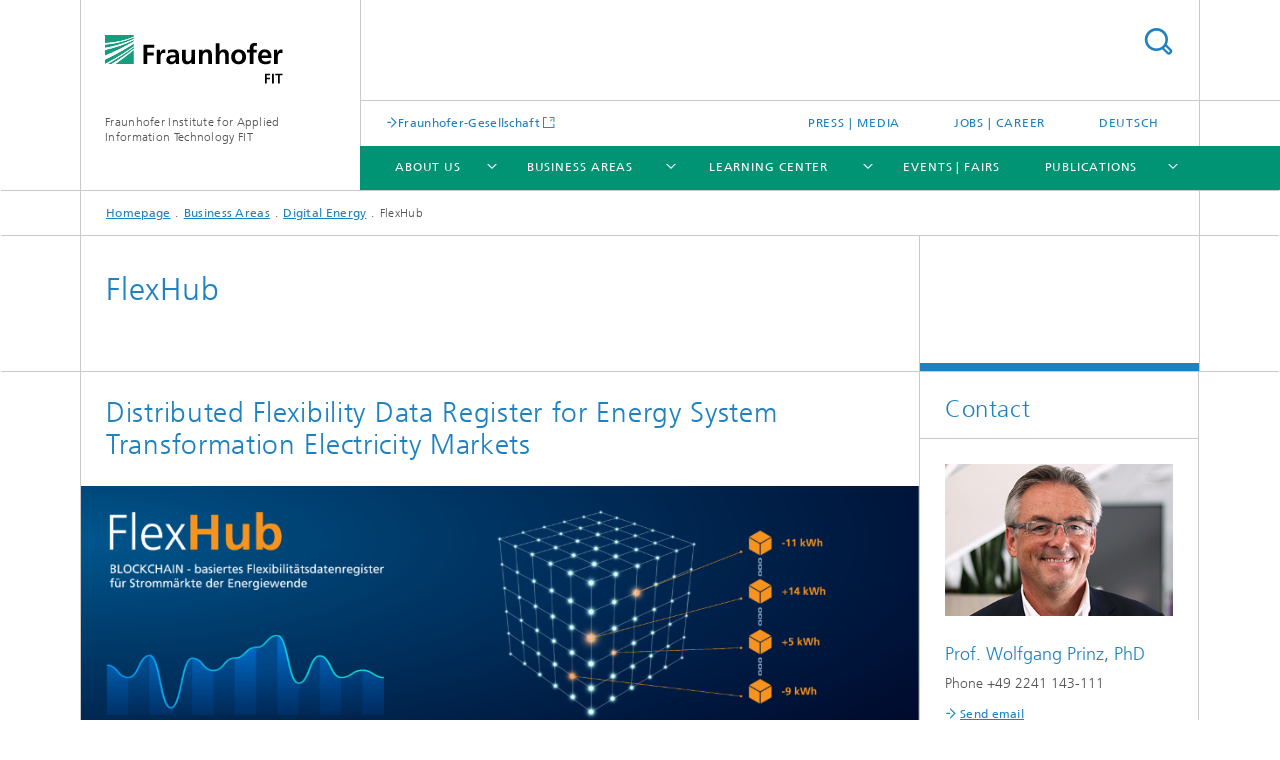

--- FILE ---
content_type: text/html;charset=utf-8
request_url: https://www.fit.fraunhofer.de/en/business-areas/digital-energy/flexhub.html
body_size: 7975
content:
<!DOCTYPE html>
<html lang="en" class="">
<head>
    <meta charset="utf-8"/>
    <meta http-equiv="X-UA-Compatible" content="IE=edge"/>
    <meta name="viewport" content="width=device-width, initial-scale=1, user-scalable=yes"/>
    <title>FlexHub -  Fraunhofer FIT</title>

    <!-- Avoid annoying toolbar on images in Internet Explorer -->
    <meta http-equiv="imagetoolbar" content="no" />
    <!-- Information for Robots -->
    <meta name="robots" content="noodp,noydir,index,follow" />
    <link rel="alternate" href="https://www.fit.fraunhofer.de/de/geschaeftsfelder/digitale-energie/flexhub.html" hreflang="de"/>
    <link rel="alternate" href="https://www.fit.fraunhofer.de/en/business-areas/digital-energy/flexhub.html" hreflang="en"/>
    <!-- open graph and twitter share meta data -->
    <meta property="og:title" content="FlexHub -  Fraunhofer FIT"/>
    <meta property="og:description" content=""/>
    <meta property="og:url" content="https://www.fit.fraunhofer.de/en/business-areas/digital-energy/flexhub.html"/>
    <meta property="og:type" content="website"/>
    <meta property="og:site_name" content="Fraunhofer Institute for Applied Information Technology FIT"/>
        <meta http-equiv="last-modified" content="2021-02-25T12:09:18.720Z" />
	<meta name="pubdate" content="2021-02-25T13:09:18.720+01:00" />
    <meta name="copyright" content="Copyright" />
    <!-- / LEGACY meta tags end -->

    <!--[if !IE]>-->
        <link rel="stylesheet" href="/etc.clientlibs/fraunhofer/ui/website/css/fraunhofer.min.3ed9d7d677cdf827963599044315a9d6.css" type="text/css">
<!--<![endif]-->

    <!--[if gt IE 8]>
    	<![endif]-->

    <!-- HTML5 shim and Respond.js for IE8 support of HTML5 elements and media queries -->
    <!--[if lte IE 8]>
        <link rel="stylesheet" href="/etc.clientlibs/fraunhofer/ui/website/css/lte_ie8.min.css" type="text/css">
<script src="/etc.clientlibs/fraunhofer/ui/website/js/lte_ie8.min.js"></script>
<![endif]-->
    
    <!-- Favorite icon -->
    <link rel="shortcut icon" href="/static/css/fraunhofer/resources/img/favicons/favicon_16x16.ico" type="image/x-icon"/>
	<link rel="apple-touch-icon" sizes="180x180" href="/static/css/fraunhofer/resources/img/favicons/apple-touch-icon_180x180.png">
	<meta name="msapplication-TileColor" content="#ffffff">
	<meta name="msapplication-TileImage" content="/static/css/fraunhofer/resources/img/favicons/mstile-144x144.png">
	<link rel="icon" type="image/png" href="/static/css/fraunhofer/resources/img/favicons/favicon_32x32.png" sizes="32x32">
	<link rel="icon" type="image/png" href="/static/css/fraunhofer/resources/img/favicons/favicon_96x96.png" sizes="96x96">
	<link rel="icon" type="image/svg+xml" href="/static/css/fraunhofer/resources/img/favicons/favicon.svg" sizes="any">
	
    <!-- Platform for Internet Content Selection (PICS) self-rating -->
    <link rel="meta" href="/static/css/fraunhofer/resources/pics.rdf" type="application/rdf+xml" title="PICS labels"/>
    <!-- Open Search -->
    <link rel="search" type="application/opensearchdescription+xml" title="Fraunhofer Institute for Applied Information Technology FIT (en)" href="/en.opensearch.xml"/>
        </head>
<body class="col-3" itemtype="https://schema.org/WebPage" itemscope="itemscope">
    <div class="fhg-wrapper">
        <header>
    <input type="hidden" class="available-languages-servlet-path" data-path="/en/business-areas/digital-energy/flexhub/jcr:content.languages.json" />
<div class="fhg-header">
    <div class="fhg-grid">
        <div class="row1">
            <div class="fhg-grid-item fhg-grid-3-2-1-1 section-search">
                <section role="search">
                    <form method="get" action="/en/search.html" id="search-form" data-suggest-url="/bin/wcm/enterprisesearch/suggest">
                        <div>
                            <input type="hidden" name="_charset_" value="UTF-8" />
                            <input name="numberResults"
                                value="10" type="hidden" />
                            <input name="page" value="1" type="hidden" />

                            <input name="scope" value="FIT" type="hidden"/>
                            <input name="language" value="en" type="hidden"/>
                            <input id="search-query-default-foo" disabled="disabled" value="Suchbegriff" type="hidden"/>
                            <input name="lang" id="search-query-default-foo-hidden" value="en" type="hidden"/>

                            <input type="text" autocomplete="off" name="queryString"
                                id="flexhubsearchQuery" class="hasDefault ac_input queryStringContentHeader" maxlength="100"/>

                        </div>
                        <button type="submit">Search</button>
                    </form>
                </section>
            </div>

            <div class="fhg-grid-item fhg-grid-1-1-1-1 section-title">
                <a href="/en.html"><div class="logo-heading">
                    	<img class="logo" alt="" title="" src="/content/dam/fit/fit.svg"/>
                        Fraunhofer Institute for Applied Information Technology FIT</div>
                </a></div>
        </div>


        <div class="row2">
            <div class="fhg-grid-item fhg-grid-1-1-1-1 section-about text-site-identifier">
                <a href="/en.html">Fraunhofer Institute for Applied Information Technology FIT</a></div>

            <div class="fhg-grid-item fhg-grid-3-2-1-1 section-nav" id="menu">
                <div class="row2-1">

                    <div class="fhg-grid-item section-mainlink">
                        <a href="http://www.fraunhofer.de/en.html" class="fhg-arrowed-link" target="_blank">Fraunhofer-Gesellschaft</a></div>
                    <div class="fhg-grid-item section-menu-plus">
                        <nav>
                            <ul>
                                <li><a href="/en/press.html">Press | Media</a></li>
                                <li><a href="/en/jobs-career.html">Jobs | Career</a></li>
                                <li class="lang"><a href="/de/geschaeftsfelder/digitale-energie/flexhub.html">Deutsch</a></li>
                                        </ul>
                        </nav>
                    </div>
                </div>

                <div class="nav-fhg" id="nav"><div class="section-menu">
        <nav>
            <ul class="fhg-mainmenu">
            <li class="lvl-1 ">
	                <span class="navigable"><a href="/en/about-us.html">About us</a></span>
	                        <div class="submenu">
	                        	<span class="btn close">[X]</span>
	                        	<span class="mainmenu-title follow-link"><a href="/en/about-us.html">About us</a></span>
	                            <ul>
	                                <li class="lvl-2">
                                            <a href="/en/about-us/director.html">Director</a></li>
	                                <li class="lvl-2">
                                            <a href="/en/about-us/board-of-curators.html">Board of Curators</a></li>
	                                <li class="lvl-2">
                                            <a href="/en/about-us/university-linkages.html">University Linkages</a></li>
	                                <li class="lvl-2">
                                            <a href="/en/about-us/fraunhofer-personnel-certification-authority.html">Fraunhofer Personnel Certification Authority</a></li>
	                                <li class="lvl-2">
                                            <a href="/en/about-us/contact.html">Contact</a></li>
	                                <li class="lvl-2 is-expandable">
                                            <span class="follow-link navigable"><a href="/en/about-us/how-to-reach-us.html">How to reach us</a></span>

		                                            <ul>
		                                                <li class="lvl-3">
		                                                        <a href="/en/about-us/how-to-reach-us/hotels.html">Hotels</a></li>
		                                                </ul>
                                                </li>
	                                </ul>
	                        </div>
	                    </li>
			<li class="lvl-1 ">
	                <span class="navigable"><a href="/en/business-areas.html">Business Areas</a></span>
	                        <div class="submenu">
	                        	<span class="btn close">[X]</span>
	                        	<span class="mainmenu-title follow-link"><a href="/en/business-areas.html">Business Areas</a></span>
	                            <ul>
	                                <li class="lvl-2">
                                            <a href="/en/business-areas/digital-energy.html">Digital Energy</a></li>
	                                <li class="lvl-2 is-expandable">
                                            <span class="follow-link navigable"><a href="/en/business-areas/digital-health.html">Digital Health</a></span>

		                                            <ul>
		                                                <li class="lvl-3">
		                                                        <a href="/en/business-areas/digital-health/digital-health-spaces.html">Digital Health Spaces</a></li>
		                                                <li class="lvl-3">
		                                                        <span class="navigable"><a href="/en/business-areas/digital-health/biomos.html">Biomolecular Optical Systems</a></span>
		
		                                                                <ul>
		                                                                    <li class="lvl-4">
		                                                                            <a href="/en/business-areas/digital-health/biomos/services.html">Our services</a></li>
		                                                                    <li class="lvl-4">
		                                                                            <a href="/en/business-areas/digital-health/biomos/systems.html">Our systems</a></li>
		                                                                    <li class="lvl-4">
		                                                                            <a href="/en/business-areas/digital-health/biomos/project-highlights.html">Project highlights</a></li>
		                                                                    </ul>
		                                                            </li>
		                                                <li class="lvl-3">
		                                                        <a href="/en/business-areas/digital-health/webcc.html">Web Compliance Center </a></li>
		                                                <li class="lvl-3">
		                                                        <a href="/en/business-areas/digital-health/medical-data-space.html">Fraunhofer Medical Data Space</a></li>
		                                                <li class="lvl-3">
		                                                        <a href="/en/business-areas/digital-health/projects.html">Projects</a></li>
		                                                </ul>
                                                </li>
	                                <li class="lvl-2 is-expandable">
                                            <span class="follow-link navigable"><a href="/en/business-areas/digital-sustainability.html">Digital Sustainability</a></span>

		                                            <ul>
		                                                <li class="lvl-3">
		                                                        <a href="/en/business-areas/digital-sustainability/smart-food-ecosystems.html">Smart Food Ecosystems</a></li>
		                                                </ul>
                                                </li>
	                                <li class="lvl-2 is-expandable">
                                            <span class="follow-link navigable"><a href="/en/business-areas/digital-business.html">Digital Business</a></span>

		                                            <ul>
		                                                <li class="lvl-3">
		                                                        <a href="/en/business-areas/digital-business/study-building-a-digital-and-sustainable-future.html">Study: Building a digital and sustainable future</a></li>
		                                                </ul>
                                                </li>
	                                <li class="lvl-2 is-expandable">
                                            <span class="follow-link navigable"><a href="/en/business-areas/cooperation-systems.html">Cooperation Systems</a></span>

		                                            <ul>
		                                                <li class="lvl-3">
		                                                        <a href="/en/business-areas/cooperation-systems/blockchain.html">Fraunhofer Blockchain Lab</a></li>
		                                                <li class="lvl-3">
		                                                        <a href="/en/business-areas/cooperation-systems/cooperation.html">Cooperation Support</a></li>
		                                                <li class="lvl-3">
		                                                        <a href="/en/business-areas/cooperation-systems/mixed-reality.html">Mixed and Augmented Reality</a></li>
		                                                <li class="lvl-3">
		                                                        <a href="/en/business-areas/cooperation-systems/network-research.html">NET – Network Research</a></li>
		                                                <li class="lvl-3">
		                                                        <a href="/en/business-areas/cooperation-systems/projects.html">Projects</a></li>
		                                                </ul>
                                                </li>
	                                <li class="lvl-2 is-expandable">
                                            <span class="follow-link navigable"><a href="/en/business-areas/data-science-and-artificial-intelligence.html">Data Science and Artificial Intelligence</a></span>

		                                            <ul>
		                                                <li class="lvl-3">
		                                                        <a href="/en/business-areas/data-science-and-artificial-intelligence/knowledge-enhanced-large-language-models.html">Knowledge-Enhanced Large Language Models</a></li>
		                                                <li class="lvl-3">
		                                                        <a href="/en/business-areas/data-science-and-artificial-intelligence/data-management.html">Data Management and Engineering</a></li>
		                                                <li class="lvl-3">
		                                                        <span class="navigable"><a href="/en/business-areas/data-science-and-artificial-intelligence/fair-data-and-distributed-analytics.html">FAIR Data and Distributed Analytics</a></span>
		
		                                                                <ul>
		                                                                    <li class="lvl-4">
		                                                                            <a href="/en/business-areas/data-science-and-artificial-intelligence/fair-data-and-distributed-analytics/FAIR-Digital-Objects-Manager.html">FAIR Digital Objects Manager</a></li>
		                                                                    </ul>
		                                                            </li>
		                                                <li class="lvl-3">
		                                                        <a href="/en/business-areas/data-science-and-artificial-intelligence/data-protection-and-sovereignty.html">Data Protection and Sovereignty</a></li>
		                                                <li class="lvl-3">
		                                                        <span class="navigable"><a href="/en/business-areas/data-science-and-artificial-intelligence/process-mining.html">Process Mining</a></span>
		
		                                                                <ul>
		                                                                    <li class="lvl-4">
		                                                                            <a href="/en/business-areas/data-science-and-artificial-intelligence/process-mining/initiatives.html">Initiatives</a></li>
		                                                                    <li class="lvl-4">
		                                                                            <a href="/en/business-areas/data-science-and-artificial-intelligence/process-mining/collaboration.html">Collaboration</a></li>
		                                                                    <li class="lvl-4">
		                                                                            <a href="/en/business-areas/data-science-and-artificial-intelligence/process-mining/research.html">Research</a></li>
		                                                                    <li class="lvl-4">
		                                                                            <a href="/en/business-areas/data-science-and-artificial-intelligence/process-mining/academic-service.html">Academic Service</a></li>
		                                                                    </ul>
		                                                            </li>
		                                                <li class="lvl-3">
		                                                        <a href="/en/business-areas/data-science-and-artificial-intelligence/intelligent-data-analytics.html">Intelligent Data Analytics</a></li>
		                                                <li class="lvl-3">
		                                                        <a href="/en/business-areas/data-science-and-artificial-intelligence/cloud-innovation-center.html">Cloud Innovation Center </a></li>
		                                                <li class="lvl-3">
		                                                        <a href="/en/business-areas/data-science-and-artificial-intelligence/university-cooperation.html">University Cooperation</a></li>
		                                                </ul>
                                                </li>
	                                <li class="lvl-2 is-expandable">
                                            <span class="follow-link navigable"><a href="/en/business-areas/human-centered-engineering-and-design.html">Human Centered Engineering & Design</a></span>

		                                            <ul>
		                                                <li class="lvl-3">
		                                                        <a href="/en/business-areas/human-centered-engineering-and-design/HCED_Industry.html">Business</a></li>
		                                                <li class="lvl-3">
		                                                        <span class="navigable"><a href="/en/business-areas/human-centered-engineering-and-design/HCED_Research.html">Research</a></span>
		
		                                                                <ul>
		                                                                    <li class="lvl-4">
		                                                                            <a href="/en/business-areas/human-centered-engineering-and-design/HCED_Research/industrie-4-0.html">Industry 4.0</a></li>
		                                                                    <li class="lvl-4">
		                                                                            <a href="/en/business-areas/human-centered-engineering-and-design/HCED_Research/extended---immersive-environments.html">Extended & Immersive Environments</a></li>
		                                                                    <li class="lvl-4">
		                                                                            <a href="/en/business-areas/human-centered-engineering-and-design/HCED_Research/leben-und-arbeiten-5-0.html">Life and Work 5.0</a></li>
		                                                                    <li class="lvl-4">
		                                                                            <a href="/en/business-areas/human-centered-engineering-and-design/HCED_Research/usable-privacy.html">Usable Privacy</a></li>
		                                                                    <li class="lvl-4">
		                                                                            <a href="/en/business-areas/human-centered-engineering-and-design/HCED_Research/digitale-transformation.html">Digital Transformation</a></li>
		                                                                    <li class="lvl-4">
		                                                                            <a href="/en/business-areas/human-centered-engineering-and-design/HCED_Research/digitale-loesungen-fuer-nachhaltigkeit.html">Digital Solutions for Sustainability</a></li>
		                                                                    </ul>
		                                                            </li>
		                                                <li class="lvl-3">
		                                                        <span class="navigable"><a href="/en/business-areas/human-centered-engineering-and-design/HCED_UX-Trainings.html">Vocational Trainings & Certification Programs</a></span>
		
		                                                                <ul>
		                                                                    <li class="lvl-4">
		                                                                            <a href="/en/business-areas/human-centered-engineering-and-design/HCED_UX-Trainings/zertifizierter-digitaler-nachhaltigkeitsmanager.html">Certified Digital Sustainability Manager</a></li>
		                                                                    <li class="lvl-4">
		                                                                            <a href="/en/business-areas/human-centered-engineering-and-design/HCED_UX-Trainings/human-ai-teaming.html">Human-AI Teaming</a></li>
		                                                                    </ul>
		                                                            </li>
		                                                </ul>
                                                </li>
	                                <li class="lvl-2">
                                            <a href="/en/business-areas/microsimulation-and-econometric-data-analysis.html">Microsimulation & Econometric Data Analysis</a></li>
	                                <li class="lvl-2">
                                            <a href="/en/business-areas/information-systems-engineering1.html">Information Systems Engineering</a></li>
	                                <li class="lvl-2 is-expandable">
                                            <span class="follow-link navigable"><a href="/en/business-areas/generative-ai-lab.html">Generative AI Lab</a></span>

		                                            <ul>
		                                                <li class="lvl-3">
		                                                        <a href="/en/business-areas/generative-ai-lab/offerings-to-industry.html">Our offerings to industry</a></li>
		                                                <li class="lvl-3">
		                                                        <span class="navigable"><a href="/en/business-areas/generative-ai-lab/research.html">Research</a></span>
		
		                                                                <ul>
		                                                                    <li class="lvl-4">
		                                                                            <a href="/en/business-areas/generative-ai-lab/research/JUPITER-AI-Factory.html">JUPITER AI Factory</a></li>
		                                                                    </ul>
		                                                            </li>
		                                                <li class="lvl-3">
		                                                        <a href="/en/business-areas/generative-ai-lab/projects.html">AI industry projects</a></li>
		                                                </ul>
                                                </li>
	                                </ul>
	                        </div>
	                    </li>
			<li class="lvl-1 ">
	                <span class="navigable"><a href="/en/learning-center.html">Learning Center</a></span>
	                        <div class="submenu">
	                        	<span class="btn close">[X]</span>
	                        	<span class="mainmenu-title follow-link"><a href="/en/learning-center.html">Learning Center</a></span>
	                            <ul>
	                                <li class="lvl-2">
                                            <a href="/en/learning-center/fair-data-training.html">FAIR Data Training</a></li>
	                                <li class="lvl-2">
                                            <a href="/en/learning-center/vocational-trainings-hced.html">Vocational Trainings: Human-Centered Engineering & Design</a></li>
	                                <li class="lvl-2 is-expandable">
                                            <span class="follow-link navigable"><a href="/en/learning-center/weiterbildung-blockchain.html">Blockchain Trainings</a></span>

		                                            <ul>
		                                                <li class="lvl-3">
		                                                        <a href="/en/learning-center/weiterbildung-blockchain/blockchain-professional.html">Blockchain Professional</a></li>
		                                                <li class="lvl-3">
		                                                        <a href="/en/learning-center/weiterbildung-blockchain/blockchain-basics.html">Crashcourse Blockchain & Web3</a></li>
		                                                </ul>
                                                </li>
	                                <li class="lvl-2 is-expandable">
                                            <span class="follow-link navigable"><a href="/en/learning-center/weiterbildung-gen-ai.html">AI Trainings</a></span>

		                                            <ul>
		                                                <li class="lvl-3">
		                                                        <a href="/en/learning-center/weiterbildung-gen-ai/genai-und-datenschutz.html">Gen AI in Companies</a></li>
		                                                <li class="lvl-3">
		                                                        <a href="/en/learning-center/weiterbildung-gen-ai/generative-KI-in-firmenprozesse-integrieren.html">Generative AI in Business Processes</a></li>
		                                                </ul>
                                                </li>
	                                </ul>
	                        </div>
	                    </li>
			<li class="lvl-1  showInHeader">
	                <span><a href="/en/press.html">Press | Media</a></span>
                    	</li>
			<li class="lvl-1 ">
	                <span><a href="/en/events.html">Events | Fairs</a></span>
                    	</li>
			<li class="lvl-1 ">
	                <span class="navigable"><a href="/en/publikationen.html">Publications</a></span>
	                        <div class="submenu">
	                        	<span class="btn close">[X]</span>
	                        	<span class="mainmenu-title follow-link"><a href="/en/publikationen.html">Publications</a></span>
	                            <ul>
	                                <li class="lvl-2">
                                            <a href="/en/publikationen/annual-report-2024.html">Online Annual Report 2024</a></li>
	                                <li class="lvl-2">
                                            <a href="/en/publikationen/annual-report-2023.html">Online Annual Report 2023</a></li>
	                                </ul>
	                        </div>
	                    </li>
			<li class="lvl-1  showInHeader">
	                <span class="navigable"><a href="/en/jobs-career.html">Jobs | Career</a></span>
	                        <div class="submenu">
	                        	<span class="btn close">[X]</span>
	                        	<span class="mainmenu-title follow-link"><a href="/en/jobs-career.html">Jobs | Career</a></span>
	                            <ul>
	                                <li class="lvl-2 is-expandable">
                                            <span class="follow-link navigable"><a href="/en/jobs-career/your-start-with-us.html">Your start with us</a></span>

		                                            <ul>
		                                                <li class="lvl-3">
		                                                        <a href="/en/jobs-career/your-start-with-us/your-start-in-science.html">Your start in science</a></li>
		                                                <li class="lvl-3">
		                                                        <a href="/en/jobs-career/your-start-with-us/your-start-in-administration.html">Your start in administration</a></li>
		                                                <li class="lvl-3">
		                                                        <a href="/en/jobs-career/your-start-with-us/students.html">For students</a></li>
		                                                </ul>
                                                </li>
	                                <li class="lvl-2 is-expandable">
                                            <span class="follow-link navigable"><a href="/en/jobs-career/your-benefits-at-fraunhofer-fit.html">Your benefits at Fraunhofer FIT</a></span>

		                                            <ul>
		                                                <li class="lvl-3">
		                                                        <a href="/en/jobs-career/your-benefits-at-fraunhofer-fit/our-promise-as-an-employer.html">Our promise as an employer</a></li>
		                                                <li class="lvl-3">
		                                                        <a href="/en/jobs-career/your-benefits-at-fraunhofer-fit/carreer-at-fit.html">What makes FIT special</a></li>
		                                                </ul>
                                                </li>
	                                </ul>
	                        </div>
	                    </li>
			<li class="more lvl-1" id="morefield"><span class="navigable"><span>More</span></span>
	                <ul></ul>
	            </li>
            </ul>
        </nav>
    </div>
</div>
</div>
        </div>
    </div>
</div>
<div data-emptytext="stage_parsys_hint" class="dummyclass"></div>
<nav class="breadcrumbs text-secondary">

	<div class="drop-down-bar">
		<p>Where am I?</p>
	</div>
	<div class="wrapper">
		<ul>
			<li><a href="/en.html">Homepage</a></li>
					<li><a href="/en/business-areas.html">Business Areas</a></li>
					<li><a href="/en/business-areas/digital-energy.html">Digital Energy</a></li>
					<li>FlexHub</li>
					</ul>
	</div>
</nav>
<div class="fhg-section-separator fhg-heading-separator fhg-grid fhg-grid-4-columns ">
    <div class="fhg-grid-item">
        <h1>FlexHub</h1>
        </div>
    <div class="fhg-grid-item empty"></div>
    </div>
</header>
<div class="fhg-main fhg-grid fhg-grid-3-columns">
            <div class="contentPar parsys"><div data-emptytext-sectionParsys="section_component_hint" data-emptytext="Drag components here" class="sectionComponent parbase section" data-emptytext-teaserParsys="section_component_marginal_column_parsys_hint"><div class="fhg-grid-section">
    <div class="fhg-grid fhg-grid-3-columns">
        <section>
            <div class="sectionParsys parsys"><div class="fhg-content-article fhg-grid section"><article>
    <div class="fhg-grid-item fhg-grid-3-2-1 fhg-content heading">
                <h2 id="Distributed-Flexibility-Data-Register-for-Energy-System-Transformation-Electricity-Markets" class="fragment">Distributed Flexibility Data Register for Energy System Transformation Electricity Markets</h2>
                    </div>
        <div class="row">
        <div class="fhg-grid-item fhg-grid-3-2-1 cq-dd-image">
    <figure  class="fhg-content image wide fhg-grid-3-2-1"><picture>
				    <!--[if IE 9]><video style="display: none;"><![endif]-->
				    <source srcset="/en/business-areas/digital-energy/flexhub/jcr:content/contentPar/sectioncomponent/sectionParsys/wideimage/imageComponent/image.img.png/1575357521896/FlexHub-Website-Header-1440x448px-final.png" media="(min-width: 2560px)">
				    <source srcset="/en/business-areas/digital-energy/flexhub/jcr:content/contentPar/sectioncomponent/sectionParsys/wideimage/imageComponent/image.img.4col.png/1575357521896/FlexHub-Website-Header-1440x448px-final.png" media="(min-width: 1440px)">
				    <source srcset="/en/business-areas/digital-energy/flexhub/jcr:content/contentPar/sectioncomponent/sectionParsys/wideimage/imageComponent/image.img.3col.png/1575357521896/FlexHub-Website-Header-1440x448px-final.png" media="(min-width: 769px)">
				    <source srcset="/en/business-areas/digital-energy/flexhub/jcr:content/contentPar/sectioncomponent/sectionParsys/wideimage/imageComponent/image.img.2col.png/1575357521896/FlexHub-Website-Header-1440x448px-final.png" media="(min-width: 480px)">
				    <source srcset="/en/business-areas/digital-energy/flexhub/jcr:content/contentPar/sectioncomponent/sectionParsys/wideimage/imageComponent/image.img.1col.png/1575357521896/FlexHub-Website-Header-1440x448px-final.png" media="(min-width: 320px)">
				    <!--[if IE 9]></video><![endif]-->
				    <img data-height="1868.0" src="/en/business-areas/digital-energy/flexhub/jcr:content/contentPar/sectioncomponent/sectionParsys/wideimage/imageComponent/image.img.png/1575357521896/FlexHub-Website-Header-1440x448px-final.png" data-width="6001.0" style="object-position:50% 50%;">
				    </picture>
			<figcaption>
        <div  class="figure-desc"></div></figcaption>
</figure></div>
</div>
</article>
</div>
<div data-emptytext="linklist_add_items" class="fhg-content-article fhg-grid section"><article>
    <div class="row">
        <div class=" fhg-grid-item fhg-grid-3-2-1">
        <div class="fhg-content fhg-richtext">
<p>The energy system transformation confronts grid operators and supply companies with the task of continuing to guarantee more secure grid operation for a large number of volatile generation plants. The biggest challenge, apart from grid expansion, is to make electricity generation and demand more flexible through intelligent control and the creation of incentives. As part of the BMWi project FlexHub Fraunhofer FIT, FGH e.V., Fraunhofer FKIE, HAW Hamburg, Kiwigrid GmbH, Mitteldeutsche Netzgesellschaft Strom mbH and RWTH Aachen University are developing a distributed flexibility data register for the electricity markets.</p> 
<p>The flexibility data register is implemented in such a way that all decentralised generation plants connected to the grid are connected via a secure infrastructure, whose available market and grid-related flexibilities with the relevant measurement and forecast data can be made available via a distributed system. This enables the contracting of flexibility between the market roles involved - such as aggregator, distribution grid operator, transmission grid operator, balancing group manager, metering point operator and end customers.</p> 
<p>An application for the contracted flexibilities could be congestion management through intelligent demand side management.</p> 
<h4>Development of a flexibility data register</h4> 
<p>The aim of the project is to develop a distributed flexibility data register. Within the development of the flexibility data register the feasibility of the blockchain technology for this application will be investigated. In the course of the project, the developed flexibility data register will be integrated into a laboratory of the RWTH Aachen University and tested in a field test at the Mitteldeutsche Netzgesellschaft Strom mbH. Besides the pure development of the flexibility data register, a core objective of the research project is the investigation of the communication-related connection of the decentralized flexibility resources, including the possible integration of the smart meter infrastructure.</p> 
<h4>Objectives of Fraunhofer FIT</h4> 
<p>The Fraunhofer FIT focuses on the development of the blockchain-based flexibility data register and the communication-technical connection of the decentralized flexibilities.</p> 
<p>A demonstrator based on blockchain technology will be developed to demonstrate the usability of the blockchain solution. The blockchain technology enables the irreversible storage of transactions of all actors such as distribution network operators, aggregators and decentralized flexibility resources. Smart Contracts also enable the automation of existing and new processes. The demonstrator will be operated in a non-public blockchain network.</p> 
<p>Furthermore, the requirements for communication and control technology will be analysed to ensure a purposeful connection of decentralized generation plants. For this purpose, the scalability of the approach and the connection of decentralized flexibilities will be analysed in an ICT simulation and verified in a lab environment.</p></div>
</div>
</div>
</article>
</div>
<div data-emptytext="linklist_add_items" class="linklist linklistComponent articleComponent parbase section"><div class="fhg-content fhg-grid-item">
    <ul class="fhg-list arrowed-list">
	    <li class="downloadComponent section"><div class="downloadComponent__element file-pdf"><a href="/content/dam/fit/de/documents/FlexHUB_E.pdf" class="file__size" download="" target="_blank" type="application/pdf">Flyer: FlexHub – Distributed Flexibility Data Register for Energy System Transformation Electricity Markets [&nbsp;PDF&nbsp;
    		0.71 MB&nbsp;]
    	</a></div>
</li>
</ul>
</div></div>
<div data-emptytext="linklist_add_items" class="fhg-content-article fhg-grid section"><article>
    <div class="fhg-grid-item fhg-grid-3-2-1 fhg-content heading">
                <h2 id="Partners" class="fragment">Partners</h2>
                    </div>
        <div class="row">
        <div class=" fhg-grid-item fhg-grid-1-2-1">
        <figure  class="fhg-content image "><picture>
				    <!--[if IE 9]><video style="display: none;"><![endif]-->
				    <source srcset="/en/business-areas/digital-energy/flexhub/jcr:content/contentPar/sectioncomponent/sectionParsys/textwithasset_1564655386/imageComponent/image.img.jpg/1575361973314/320-logo-bmwi2.jpg" media="(min-width: 2560px)">
				    <source srcset="/en/business-areas/digital-energy/flexhub/jcr:content/contentPar/sectioncomponent/sectionParsys/textwithasset_1564655386/imageComponent/image.img.4col.jpg/1575361973314/320-logo-bmwi2.jpg" media="(min-width: 1440px)">
				    <source srcset="/en/business-areas/digital-energy/flexhub/jcr:content/contentPar/sectioncomponent/sectionParsys/textwithasset_1564655386/imageComponent/image.img.2col.jpg/1575361973314/320-logo-bmwi2.jpg" media="(min-width: 769px)">
				    <source srcset="/en/business-areas/digital-energy/flexhub/jcr:content/contentPar/sectioncomponent/sectionParsys/textwithasset_1564655386/imageComponent/image.img.2col.jpg/1575361973314/320-logo-bmwi2.jpg" media="(min-width: 480px)">
				    <source srcset="/en/business-areas/digital-energy/flexhub/jcr:content/contentPar/sectioncomponent/sectionParsys/textwithasset_1564655386/imageComponent/image.img.1col.jpg/1575361973314/320-logo-bmwi2.jpg" media="(min-width: 320px)">
				    <!--[if IE 9]></video><![endif]-->
				    <img data-height="329.0" src="/en/business-areas/digital-energy/flexhub/jcr:content/contentPar/sectioncomponent/sectionParsys/textwithasset_1564655386/imageComponent/image.img.jpg/1575361973314/320-logo-bmwi2.jpg" data-width="320.0" style="object-position:50% 50%;">
				    </picture>
			<figcaption>
        <div  class="figure-desc"></div></figcaption>
</figure></div>
<div class=" fhg-grid-item fhg-grid-2-2-1">
        <div class="fhg-content fhg-richtext">
<ul> 
 <li><span class="bulletpointlist">FGH e.V.</span></li> 
 <li><span class="bulletpointlist">Fraunhofer FIT</span></li> 
 <li><span class="bulletpointlist">Fraunhofer FKIE</span></li> 
 <li><span class="bulletpointlist">HAW Hamburg</span></li> 
 <li><span class="bulletpointlist">Kiwigrid GmbH</span></li> 
 <li><span class="bulletpointlist">Mitteldeutsche Netzgesellschaft Strom mbH</span></li> 
 <li><span class="bulletpointlist">RWTH Aachen</span></li> 
</ul> 
<p>FlexHub is funded by the Federal Ministry of Economics and Energy (BMWi).</p></div>
</div>
</div>
</article>
</div>
</div>
</section>
    </div>
    </div></div>
</div>
</div>
        <div class="fhg-sidebar">
                <aside>
                    <div class="bcardssnav parsysbcardssnav parsys"><div class="business-card blue-ribbon">
    <h3>Contact</h3>
    <div class="card-container" >
        <div class="businesscardinclude"><div class="card"><div class="img img-horizontal">
        <img src="/content/businesscards/fit_v/de/prinz/jcr:content/businesscard/image.img.1col.png/1693918790126/prinz320.png" alt="Wolfgang Prinz, PhD"/>
            </div>
    <div class="content">
        <h3>Contact Press / Media</h3>
        <div class="info">
            <h4 class="name">
                Prof. Wolfgang Prinz, PhD</h4>
            <p class="address">
                </p>
            <p class="phone">
                Phone&nbsp;+49 2241 143-111</p>
            <div class="cta-block">
                <ul class="fhg-list arrowed-list">
                    <li class="sendMail"><a href="mailto:wolfgang.prinz@fit.fraunhofer.de" contact="Wolfgang Prinz, PhD">Send email</a></li>
                    <li class="printMail" style="display:none">wolfgang.prinz@fit.fraunhofer.de</li>
                    </ul>
            </div>
        </div>
    </div>
</div></div>
</div>
</div>
</div>
</aside>
            </div>
        <div class="sep sectionseparator"><script data-scf-json="true" type='application/json' id='/en/business-areas/digital-energy/flexhub/jcr:content/sep'>{"id":"/en/business-areas/digital-energy/flexhub/jcr:content/sep","resourceType":"fraunhofer/components/sectionseparator","url":"/en/business-areas/digital-energy/flexhub/_jcr_content/sep.social.json","friendlyUrl":"/en/business-areas/digital-energy/flexhub.html"}</script><div class="fhg-section-separator"></div>
</div>
<footer>
    <div class="fhg-footer">
        <h2 class="invisible fragment" id="Navigation-and-Social-Media">Navigation and Social Media</h2>
        <div class="fhg-grid">
            <div class="fhg-social">
    <div class="fhg-grid">
        <div class="fhg-grid-item fhg-grid-3-2-2-1">
		<div class="content">
                <h3 class="fhg-block-heading">Share</h3>
                <div class="social-bar shariff"
                     data-mail-subject="Recommendation: FlexHub"
                     data-mail-body="https://www.fit.fraunhofer.de/en/business-areas/digital-energy/flexhub.html" data-mail-url="mailto:"
                     data-lang="en" data-services="[&quot;facebook&quot;,&quot;twitter&quot;,&quot;linkedin&quot;,&quot;xing&quot;,&quot;youtube&quot;,&quot;instagram&quot;]" 
                     data-title="FlexHub - "
                     data-url="https://www.fit.fraunhofer.de/en/business-areas/digital-energy/flexhub.html">
                </div>
            </div>
		</div>
        <div class="fhg-grid-item fhg-grid-1-1-1-1 secondary-buttons">
            <div class="fhg-grid-item-contents">
                <button class="print">Print</button>
                <!--<button>Download</button>-->
            </div>
        </div>
    </div>
</div><div class="row-quick-links links-list">
        <div class="fhg-grid-item fhg-grid-1-1-1-1 section-h-links">
            </div>
        <div class="fhg-grid-item fhg-grid-3-2-1-1 section-links">
            <ul class="fhg-list arrowed-list">
                </ul>
        </div>
    </div>
<div class="row-social">
                <div class="fhg-grid-item section-follow">
        <h3 class="title">Follow us</h3>
        <ul>
            <li>
                        <a href="https://www.facebook.com/fraunhofer.fit" target="_blank" class="button fb" title=""></a>
                    </li>
                <li>
                        <a href="https://twitter.com/fraunhofer_fit" target="_blank" class="button tw" title=""></a>
                    </li>
                <li>
                        <a href="https://www.linkedin.com/company/fraunhofer-fit" target="_blank" class="button in" title=""></a>
                    </li>
                <li>
                        <a href="https://www.youtube.com/user/FraunhoferFIT" target="_blank" class="button yt" title=""></a>
                    </li>
                <li>
                        <a href="https://www.instagram.com/fraunhofer_fit/" target="_blank" class="button ig" title="Visit us on Instagram"></a>
                    </li>
                </ul>
    </div>
</div>
            <div class="row-footer-nav">
    <div class="fhg-grid-item fhg-grid-3-2-1-1 section-menu text-secondary">
        <nav>
            <ul>
                <li>
                        <a href="/en/accessibility-statement.html">Accessibility Statement</a></li>
                <li>
                        <a href="/en/imprint.html">Imprint</a></li>
                <li>
                        <a href="/en/data_protection.html">Data Protection</a></li>
                </ul>
        </nav>
    </div>
    <div class="fhg-grid-item fhg-grid-1-1-1-1 section-copy text-secondary">
    	<span>© 2026 </span>     
    </div>
</div>
</div>
        <div class="print-footer">
            <p><strong>Source: Fraunhofer-Gesellschaft<br>Fraunhofer Institute for Applied Information Technology FIT - FlexHub</strong></p>
            <p>Online in Internet; URL: https://www.fit.fraunhofer.de/en/business-areas/digital-energy/flexhub.html</p>
            <p>Date: 20.1.2026 09:52</p>
        </div>
    </div>
</footer>
</div>
    <script src="/etc.clientlibs/fraunhofer/ui/website/js/thirdparty/requirejs.min.js"></script>
<script src="/etc.clientlibs/fraunhofer/ui/website/js/fraunhofer.min.js"></script>
<!--[if lte IE 9]>
    <script type="text/javascript">
        require(['input-placeholder']);
    </script>
<![endif]-->
<!-- Tracking Code BEGIN --><script type="text/javascript">(function(d,s){var l=d.createElement(s),e=d.getElementsByTagName(s)[0];
l.async=true;l.type='text/javascript';
l.src='https://c.leadlab.click/425ac6c2377d7b06.js';
e.parentNode.insertBefore(l,e);})(document,'script');</script><!-- Tracking Code END --></body>
</html>